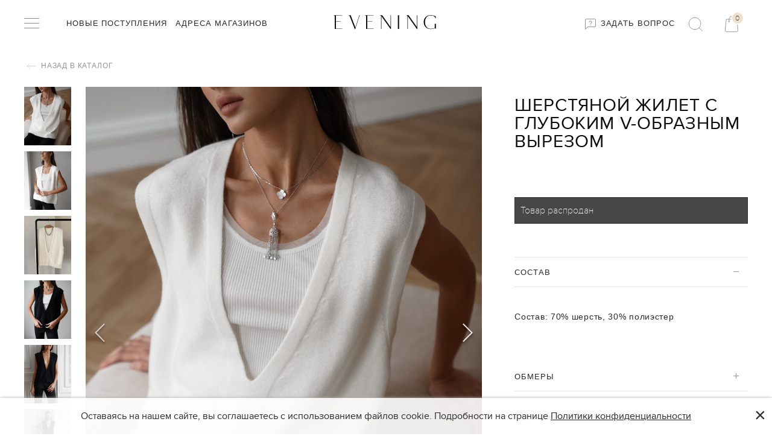

--- FILE ---
content_type: text/html; charset=utf-8
request_url: https://evening.store/product/sherstyanoy-zhilet-s-glubokim-v-obraznym-vyrezom
body_size: 17365
content:
<!DOCTYPE html>
<html>
<head><link media='print' onload='this.media="all"' rel='stylesheet' type='text/css' href='/served_assets/public/jquery.modal-0c2631717f4ce8fa97b5d04757d294c2bf695df1d558678306d782f4bf7b4773.css'><meta data-config="{&quot;product_id&quot;:265679733}" name="page-config" content="" /><meta data-config="{&quot;money_with_currency_format&quot;:{&quot;delimiter&quot;:&quot; &quot;,&quot;separator&quot;:&quot;.&quot;,&quot;format&quot;:&quot;%n\u0026nbsp;%u&quot;,&quot;unit&quot;:&quot;\u003ci class=\&quot;fa fa-rub\&quot;\u003e\u003c/i\u003e&quot;,&quot;show_price_without_cents&quot;:1},&quot;currency_code&quot;:&quot;RUR&quot;,&quot;currency_iso_code&quot;:&quot;RUB&quot;,&quot;default_currency&quot;:{&quot;title&quot;:&quot;Российский рубль&quot;,&quot;code&quot;:&quot;RUR&quot;,&quot;rate&quot;:1.0,&quot;format_string&quot;:&quot;%n\u0026nbsp;%u&quot;,&quot;unit&quot;:&quot;\u003ci class=\&quot;fa fa-rub\&quot;\u003e\u003c/i\u003e&quot;,&quot;price_separator&quot;:&quot;&quot;,&quot;is_default&quot;:true,&quot;price_delimiter&quot;:&quot;&quot;,&quot;show_price_with_delimiter&quot;:true,&quot;show_price_without_cents&quot;:true},&quot;facebook&quot;:{&quot;pixelActive&quot;:false,&quot;currency_code&quot;:&quot;RUB&quot;,&quot;use_variants&quot;:true},&quot;vk&quot;:{&quot;pixel_active&quot;:null,&quot;price_list_id&quot;:null},&quot;new_ya_metrika&quot;:true,&quot;ecommerce_data_container&quot;:&quot;dataLayer&quot;,&quot;common_js_version&quot;:&quot;v2&quot;,&quot;vue_ui_version&quot;:null,&quot;feedback_captcha_enabled&quot;:null,&quot;account_id&quot;:1026094,&quot;hide_items_out_of_stock&quot;:true,&quot;forbid_order_over_existing&quot;:true,&quot;minimum_items_price&quot;:null,&quot;enable_comparison&quot;:true,&quot;locale&quot;:&quot;ru&quot;,&quot;client_group&quot;:null,&quot;consent_to_personal_data&quot;:{&quot;active&quot;:false,&quot;obligatory&quot;:true,&quot;description&quot;:&quot;Настоящим подтверждаю, что я ознакомлен и согласен с условиями \u003ca href=&#39;/page/oferta&#39; target=&#39;blank&#39;\u003eоферты и политики конфиденциальности\u003c/a\u003e.&quot;},&quot;recaptcha_key&quot;:&quot;6LfXhUEmAAAAAOGNQm5_a2Ach-HWlFKD3Sq7vfFj&quot;,&quot;recaptcha_key_v3&quot;:&quot;6LcZi0EmAAAAAPNov8uGBKSHCvBArp9oO15qAhXa&quot;,&quot;yandex_captcha_key&quot;:&quot;ysc1_ec1ApqrRlTZTXotpTnO8PmXe2ISPHxsd9MO3y0rye822b9d2&quot;,&quot;checkout_float_order_content_block&quot;:true,&quot;available_products_characteristics_ids&quot;:null,&quot;sber_id_app_id&quot;:&quot;5b5a3c11-72e5-4871-8649-4cdbab3ba9a4&quot;,&quot;theme_generation&quot;:2,&quot;quick_checkout_captcha_enabled&quot;:true,&quot;max_order_lines_count&quot;:500,&quot;sber_bnpl_min_amount&quot;:1000,&quot;sber_bnpl_max_amount&quot;:150000,&quot;counter_settings&quot;:{&quot;data_layer_name&quot;:&quot;dataLayer&quot;,&quot;new_counters_setup&quot;:true,&quot;add_to_cart_event&quot;:true,&quot;remove_from_cart_event&quot;:true,&quot;add_to_wishlist_event&quot;:true,&quot;purchase_event&quot;:true},&quot;site_setting&quot;:{&quot;show_cart_button&quot;:true,&quot;show_service_button&quot;:false,&quot;show_marketplace_button&quot;:false,&quot;show_quick_checkout_button&quot;:true},&quot;warehouses&quot;:[],&quot;captcha_type&quot;:&quot;google&quot;,&quot;human_readable_urls&quot;:false}" name="shop-config" content="" /><meta name='js-evnvironment' content='production' /><meta name='default-locale' content='ru' /><meta name='insales-redefined-api-methods' content="[]" /><script src="/packs/js/shop_bundle-2b0004e7d539ecb78a46.js"></script><script type="text/javascript" src="https://static.insales-cdn.com/assets/common-js/common.v2.25.28.js"></script><script type="text/javascript" src="https://static.insales-cdn.com/assets/static-versioned/v3.72/static/libs/lodash/4.17.21/lodash.min.js"></script><script>dataLayer= []; dataLayer.push({
        event: 'view_item',
        ecommerce: {
          items: [{"item_id":"265679733","item_name":"Шерстяной жилет с глубоким V-образным вырезом","item_category":"Каталог/Жакеты и жилеты","price":0}]
         }
      });</script>
<!--InsalesCounter -->
<script type="text/javascript">
(function() {
  if (typeof window.__insalesCounterId !== 'undefined') {
    return;
  }

  try {
    Object.defineProperty(window, '__insalesCounterId', {
      value: 1026094,
      writable: true,
      configurable: true
    });
  } catch (e) {
    console.error('InsalesCounter: Failed to define property, using fallback:', e);
    window.__insalesCounterId = 1026094;
  }

  if (typeof window.__insalesCounterId === 'undefined') {
    console.error('InsalesCounter: Failed to set counter ID');
    return;
  }

  let script = document.createElement('script');
  script.async = true;
  script.src = '/javascripts/insales_counter.js?7';
  let firstScript = document.getElementsByTagName('script')[0];
  firstScript.parentNode.insertBefore(script, firstScript);
})();
</script>
<!-- /InsalesCounter -->
<!-- Top.Mail.Ru counter -->
<script type="text/javascript">
var _tmr = window._tmr || (window._tmr = []);
_tmr.push({id: "3467528", type: "pageView", start: (new Date()).getTime()});
(function (d, w, id) {
  if (d.getElementById(id)) return;
  var ts = d.createElement("script"); ts.type = "text/javascript"; ts.async = true; ts.id = id;
  ts.src = "https://top-fwz1.mail.ru/js/code.js";
  var f = function () {var s = d.getElementsByTagName("script")[0]; s.parentNode.insertBefore(ts, s);};
  if (w.opera == "[object Opera]") { d.addEventListener("DOMContentLoaded", f, false); } else { f(); }
})(document, window, "tmr-code");
</script>
<noscript><div><img src="https://top-fwz1.mail.ru/counter?id=3467528;js=na" style="position:absolute;left:-9999px;" alt="Top.Mail.Ru" /></div></noscript>
<!-- /Top.Mail.Ru counter -->
  
  



  <title>
    
    
        Шерстяной жилет с глубоким V-образным вырезом с доставкой без предоплаты | EVENING
    
  </title>





<!-- meta -->
<meta charset="UTF-8" />
<meta name="keywords" content='Шерстяной жилет с глубоким V-образным вырезом с доставкой без предоплаты | EVENING'/>

<meta name="description" content='Закажите Шерстяной жилет с глубоким V-образным вырезом. Доставка с примеркой без предоплаты по всей России.
Цена - 7500 р. 
Смотрите все товары EVENING в разделе «Жакеты и жилеты»
'/>

<meta name="robots" content="index,follow" />
<meta http-equiv="X-UA-Compatible" content="IE=edge,chrome=1" />
<meta name="viewport" content="width=device-width, initial-scale=1.0" />
<meta name="SKYPE_TOOLBAR" content="SKYPE_TOOLBAR_PARSER_COMPATIBLE" />

<link rel="shortcut icon" href="https://static.insales-cdn.com/assets/1/2351/1837359/1709726249/favicon.png">
<link rel="icon" type="image/png" sizes="16x16" href="https://static.insales-cdn.com/assets/1/2351/1837359/1709726249/favicon.png" />




    <meta property="og:title" content="Шерстяной жилет с глубоким V-образным вырезом" />
    <meta property="og:type" content="website" />
    <meta property="og:url" content="https://evening.store/product/sherstyanoy-zhilet-s-glubokim-v-obraznym-vyrezom" />
    
      <meta property="og:image" content="https://static.insales-cdn.com/images/products/1/809/486146857/import_files_fd_fd521588285811ec80e40015132da34d_09513b963d4e11ec80e50015132da34d.jpg" />
    
  
<link href="https://stackpath.bootstrapcdn.com/bootstrap/4.3.1/css/bootstrap.min.css" rel="stylesheet" integrity="sha384-ggOyR0iXCbMQv3Xipma34MD+dH/1fQ784/j6cY/iJTQUOhcWr7x9JvoRxT2MZw1T" crossorigin="anonymous">

<link href="//maxcdn.bootstrapcdn.com/font-awesome/4.7.0/css/font-awesome.min.css" rel="stylesheet">
<script src="https://code.jquery.com/jquery-3.2.1.js"></script>
<script src="https://stackpath.bootstrapcdn.com/bootstrap/4.3.1/js/bootstrap.min.js" integrity="sha384-JjSmVgyd0p3pXB1rRibZUAYoIIy6OrQ6VrjIEaFf/nJGzIxFDsf4x0xIM+B07jRM" crossorigin="anonymous"></script>
<!-- fixes -->
<!--[if IE]>
<script src="//html5shiv.googlecode.com/svn/trunk/html5.js"></script><![endif]-->
<!--[if lt IE 9]>
<script src="//css3-mediaqueries-js.googlecode.com/svn/trunk/css3-mediaqueries.js"></script>
<![endif]-->
  
<link href="https://fonts.googleapis.com/css?family=Lato:300,400,700" rel="stylesheet">

<link href="//code.ionicframework.com/ionicons/2.0.1/css/ionicons.min.css" crossorigin="anonymous" rel="stylesheet" />
<link href="//maxcdn.bootstrapcdn.com/font-awesome/4.6.3/css/font-awesome.min.css" rel="stylesheet" />
<link href="https://static.insales-cdn.com/assets/1/2351/1837359/1709726249/theme.css" rel="stylesheet" type="text/css" />
   <meta name="p:domain_verify" content="499023a1268532facf6ac685a9381dcd"/>
<meta name='product-id' content='265679733' />
</head>
<body class="adaptive template-product">
  <div class="page-wrapper">
    <div class="page-inner">
      <header class="main-header"> 
    <div class="main-header_wrapper">
      <div class="container">
          <div class="row middle-xl">

             <div class="cell-xl-5 cell-xs-4">
               <div class="main-header_wrapper__item">
                 
                    
                    <input type="checkbox" id="checkbox3" class="left-toolbar-trigger checkbox3 visuallyHidden">
                        <label id="checkbox3_1" for="checkbox3">
                            <div class="hamburger hamburger3">
                                <span class="bar bar1"></span>
                                <span class="bar bar2"></span>                                
                                <span class="bar bar4"></span>
                            </div>
                        </label>  
               

                   <ul class="main-header_wrapper__item-list">   
                     
                     
                        <li class="list-item menu-item"><a href="/collection/novye-postupleniya">Новые поступления</a></li>
                      
                        <li class="list-item menu-item"><a href="/page/adresa-magazinov">Адреса магазинов</a></li>
                      
                     
                  </ul>
                </div>
             </div>
            
             <div class="cell-xl-2 cell-xs-4">
               <div class="main-header_wrapper__item-logo">
                 <a title="EVENING" href="/" class="logotype-link">
                  <img src="https://static.insales-cdn.com/assets/1/2351/1837359/1709726249/MainLogo.svg" alt="EVENING" title="EVENING" />
                 </a>
               </div>
             </div>

             <div class="cell-xl-5 cell-xs-4 contacts">
               <div class="main-header_wrapper__item__right">
                 <a href="https://wa.me/79219500407" class="ask-question" target="_blank"> <img src="https://static.insales-cdn.com/assets/1/2351/1837359/1709726249/message-square.png" /> Задать вопрос</a>

                  <div class="search-widget dropdown">
                      <button class="search-trigger button dropdown-toggle js-toggle" data-target="parent">
                        <img src="https://static.insales-cdn.com/assets/1/2351/1837359/1709726249/MainSearch.svg" alt="main-search"/>
                      </button>
                      <form action="/search" method="get" class="search-widget-form dropdown-block">
                        <input type="hidden" name="lang" value="ru">
                        <input id="search-widget-input" class="input-field search-input" type="text" placeholder="Найти" name="q" value=""/>
                        <button class="button is-primary search-button" type="submit"><img src="https://static.insales-cdn.com/assets/1/2351/1837359/1709726249/MainSearch.svg" alt="main-search"/></button>
                        
                        <i class="fa fa-times close-toggle" aria-hidden="true"></i>
                      </form>
                  </div>

                  <div class="shopcart-widget">
                      <a title="Корзина" href="/cart_items" class="shopcart-link is-primary">
                        <img src="https://static.insales-cdn.com/assets/1/2351/1837359/1709726249/MainCart.svg" alt="main-search"/>
                        <div class="shopcart-counter_wrap">
                          <span class="shopcart-counter " data-items-count>0</span>
                        </div>
                      </a>
                 </div>
              </div>
           </div>
        </div>
      </div>
    </div>
  
  
</header>
      <div class="container">
        <div class="row">
          <div id="content" class="content cell-lg-12 cell-md-12">
            <div data-recently-view="265679733" class="product">
  <div class="product_wrap__return">
    <a href="#0" onclick="window.history.back();return false;" class="product_wrap__return-btn"><img src="https://static.insales-cdn.com/assets/1/2351/1837359/1709726249/back-to-catalog.svg" /> Назад в каталог </a>
  </div>
    
  <div class="row">
    <div class="product-gallery-thmbs cell-xl-1 cell-sm-12">
      



<div class="gallery-wrapper" id="gallery-wrapper">


<div class="gallery-thumbs-wrap">
  <div class="swiper-container gallery-thumbs js-gallery-thumbs">
      <div class="swiper-wrapper">
        
          <div data-image-title="молочный" data-smallnum="0" class="swiper-slide js-gallery-trigger ">
            <div class="gallery-thumb image-container is-cover ">
              <img src="https://static.insales-cdn.com/images/products/1/809/486146857/compact_import_files_fd_fd521588285811ec80e40015132da34d_09513b963d4e11ec80e50015132da34d.jpg" alt="молочный" title="молочный" >
            </div>
          </div>
        
          <div data-image-title="молочный" data-smallnum="1" class="swiper-slide js-gallery-trigger ">
            <div class="gallery-thumb image-container is-cover ">
              <img src="https://static.insales-cdn.com/images/products/1/799/486146847/compact_import_files_fd_fd521588285811ec80e40015132da34d_023d40a73d4e11ec80e50015132da34d.jpg" alt="молочный" title="молочный" >
            </div>
          </div>
        
          <div data-image-title="молочный" data-smallnum="2" class="swiper-slide js-gallery-trigger ">
            <div class="gallery-thumb image-container is-cover ">
              <img src="https://static.insales-cdn.com/images/products/1/2012/478750684/compact_import_files_fd_fd521588285811ec80e40015132da34d_e3cb9c0629e411ec80e40015132da34d.jpg" alt="молочный" title="молочный" >
            </div>
          </div>
        
          <div data-image-title="черный" data-smallnum="3" class="swiper-slide js-gallery-trigger ">
            <div class="gallery-thumb image-container is-cover ">
              <img src="https://static.insales-cdn.com/images/products/1/816/486146864/compact_import_files_fd_fd521588285811ec80e40015132da34d_16ed45823d4e11ec80e50015132da34d.jpg" alt="черный" title="черный" >
            </div>
          </div>
        
          <div data-image-title="черный" data-smallnum="4" class="swiper-slide js-gallery-trigger ">
            <div class="gallery-thumb image-container is-cover ">
              <img src="https://static.insales-cdn.com/images/products/1/821/486146869/compact_import_files_fd_fd521588285811ec80e40015132da34d_16ed45863d4e11ec80e50015132da34d.jpg" alt="черный" title="черный" >
            </div>
          </div>
        
          <div data-image-title="черный" data-smallnum="5" class="swiper-slide js-gallery-trigger ">
            <div class="gallery-thumb image-container is-cover ">
              <img src="https://static.insales-cdn.com/images/products/1/833/486146881/compact_import_files_fd_fd521588285811ec80e40015132da34d_1eb387fa3d4e11ec80e50015132da34d.jpg" alt="черный" title="черный" >
            </div>
          </div>
        
          <div data-image-title="черный" data-smallnum="6" class="swiper-slide js-gallery-trigger ">
            <div class="gallery-thumb image-container is-cover ">
              <img src="https://static.insales-cdn.com/images/products/1/837/486146885/compact_import_files_fd_fd521588285811ec80e40015132da34d_1eb387fb3d4e11ec80e50015132da34d.jpg" alt="черный" title="черный" >
            </div>
          </div>
        
          <div data-image-title="черный" data-smallnum="7" class="swiper-slide js-gallery-trigger ">
            <div class="gallery-thumb image-container is-cover ">
              <img src="https://static.insales-cdn.com/images/products/1/842/486146890/compact_import_files_fd_fd521588285811ec80e40015132da34d_28525e073d4e11ec80e50015132da34d.jpg" alt="черный" title="черный" >
            </div>
          </div>
        
      </div>
  </div>
</div>

</div>

    </div>
    <div class="product-gallery cell-xl-7 cell-sm-12">
      


<div class="gallery-wrapper" id="gallery-wrapper">

  
  

<div class="gallery-top">
  <div class="swiper-container js-product-gallery-main">
    <div class="swiper-wrapper">
        
        
        
          <div href="https://static.insales-cdn.com/images/products/1/809/486146857/import_files_fd_fd521588285811ec80e40015132da34d_09513b963d4e11ec80e50015132da34d.jpg" data-color-big-title="молочный" data-num="0" class="swiper-slide gallery-slide open-modal swiper-no-swiping" title="молочный" data-gallery="gallery" data-mobile-options="zoomMode: off">
            
            <div class="image-cont"><div class="image-holder"><img itemprop="image" src="https://static.insales-cdn.com/images/products/1/809/486146857/import_files_fd_fd521588285811ec80e40015132da34d_09513b963d4e11ec80e50015132da34d.jpg" data-zoom="https://static.insales-cdn.com/images/products/1/809/486146857/import_files_fd_fd521588285811ec80e40015132da34d_09513b963d4e11ec80e50015132da34d.jpg" alt="Шерстяной жилет с глубоким V-образным вырезом"></div></div>
          </div>
        
        
        
          <div href="https://static.insales-cdn.com/images/products/1/799/486146847/import_files_fd_fd521588285811ec80e40015132da34d_023d40a73d4e11ec80e50015132da34d.jpg" data-color-big-title="молочный" data-num="1" class="swiper-slide gallery-slide open-modal swiper-no-swiping" title="молочный" data-gallery="gallery" data-mobile-options="zoomMode: off">
            
            <div class="image-cont"><div class="image-holder"><img  src="https://static.insales-cdn.com/images/products/1/799/486146847/import_files_fd_fd521588285811ec80e40015132da34d_023d40a73d4e11ec80e50015132da34d.jpg" data-zoom="https://static.insales-cdn.com/images/products/1/799/486146847/import_files_fd_fd521588285811ec80e40015132da34d_023d40a73d4e11ec80e50015132da34d.jpg" alt="Шерстяной жилет с глубоким V-образным вырезом"></div></div>
          </div>
        
        
        
          <div href="https://static.insales-cdn.com/images/products/1/2012/478750684/import_files_fd_fd521588285811ec80e40015132da34d_e3cb9c0629e411ec80e40015132da34d.jpg" data-color-big-title="молочный" data-num="2" class="swiper-slide gallery-slide open-modal swiper-no-swiping" title="молочный" data-gallery="gallery" data-mobile-options="zoomMode: off">
            
            <div class="image-cont"><div class="image-holder"><img  src="https://static.insales-cdn.com/images/products/1/2012/478750684/import_files_fd_fd521588285811ec80e40015132da34d_e3cb9c0629e411ec80e40015132da34d.jpg" data-zoom="https://static.insales-cdn.com/images/products/1/2012/478750684/import_files_fd_fd521588285811ec80e40015132da34d_e3cb9c0629e411ec80e40015132da34d.jpg" alt="Шерстяной жилет с глубоким V-образным вырезом"></div></div>
          </div>
        
        
        
          <div href="https://static.insales-cdn.com/images/products/1/816/486146864/import_files_fd_fd521588285811ec80e40015132da34d_16ed45823d4e11ec80e50015132da34d.jpg" data-color-big-title="черный" data-num="3" class="swiper-slide gallery-slide open-modal swiper-no-swiping" title="черный" data-gallery="gallery" data-mobile-options="zoomMode: off">
            
            <div class="image-cont"><div class="image-holder"><img  src="https://static.insales-cdn.com/images/products/1/816/486146864/import_files_fd_fd521588285811ec80e40015132da34d_16ed45823d4e11ec80e50015132da34d.jpg" data-zoom="https://static.insales-cdn.com/images/products/1/816/486146864/import_files_fd_fd521588285811ec80e40015132da34d_16ed45823d4e11ec80e50015132da34d.jpg" alt="Шерстяной жилет с глубоким V-образным вырезом"></div></div>
          </div>
        
        
        
          <div href="https://static.insales-cdn.com/images/products/1/821/486146869/import_files_fd_fd521588285811ec80e40015132da34d_16ed45863d4e11ec80e50015132da34d.jpg" data-color-big-title="черный" data-num="4" class="swiper-slide gallery-slide open-modal swiper-no-swiping" title="черный" data-gallery="gallery" data-mobile-options="zoomMode: off">
            
            <div class="image-cont"><div class="image-holder"><img  src="https://static.insales-cdn.com/images/products/1/821/486146869/import_files_fd_fd521588285811ec80e40015132da34d_16ed45863d4e11ec80e50015132da34d.jpg" data-zoom="https://static.insales-cdn.com/images/products/1/821/486146869/import_files_fd_fd521588285811ec80e40015132da34d_16ed45863d4e11ec80e50015132da34d.jpg" alt="Шерстяной жилет с глубоким V-образным вырезом"></div></div>
          </div>
        
        
        
          <div href="https://static.insales-cdn.com/images/products/1/833/486146881/import_files_fd_fd521588285811ec80e40015132da34d_1eb387fa3d4e11ec80e50015132da34d.jpg" data-color-big-title="черный" data-num="5" class="swiper-slide gallery-slide open-modal swiper-no-swiping" title="черный" data-gallery="gallery" data-mobile-options="zoomMode: off">
            
            <div class="image-cont"><div class="image-holder"><img  src="https://static.insales-cdn.com/images/products/1/833/486146881/import_files_fd_fd521588285811ec80e40015132da34d_1eb387fa3d4e11ec80e50015132da34d.jpg" data-zoom="https://static.insales-cdn.com/images/products/1/833/486146881/import_files_fd_fd521588285811ec80e40015132da34d_1eb387fa3d4e11ec80e50015132da34d.jpg" alt="Шерстяной жилет с глубоким V-образным вырезом"></div></div>
          </div>
        
        
        
          <div href="https://static.insales-cdn.com/images/products/1/837/486146885/import_files_fd_fd521588285811ec80e40015132da34d_1eb387fb3d4e11ec80e50015132da34d.jpg" data-color-big-title="черный" data-num="6" class="swiper-slide gallery-slide open-modal swiper-no-swiping" title="черный" data-gallery="gallery" data-mobile-options="zoomMode: off">
            
            <div class="image-cont"><div class="image-holder"><img  src="https://static.insales-cdn.com/images/products/1/837/486146885/import_files_fd_fd521588285811ec80e40015132da34d_1eb387fb3d4e11ec80e50015132da34d.jpg" data-zoom="https://static.insales-cdn.com/images/products/1/837/486146885/import_files_fd_fd521588285811ec80e40015132da34d_1eb387fb3d4e11ec80e50015132da34d.jpg" alt="Шерстяной жилет с глубоким V-образным вырезом"></div></div>
          </div>
        
        
        
          <div href="https://static.insales-cdn.com/images/products/1/842/486146890/import_files_fd_fd521588285811ec80e40015132da34d_28525e073d4e11ec80e50015132da34d.jpg" data-color-big-title="черный" data-num="7" class="swiper-slide gallery-slide open-modal swiper-no-swiping" title="черный" data-gallery="gallery" data-mobile-options="zoomMode: off">
            
            <div class="image-cont"><div class="image-holder"><img  src="https://static.insales-cdn.com/images/products/1/842/486146890/import_files_fd_fd521588285811ec80e40015132da34d_28525e073d4e11ec80e50015132da34d.jpg" data-zoom="https://static.insales-cdn.com/images/products/1/842/486146890/import_files_fd_fd521588285811ec80e40015132da34d_28525e073d4e11ec80e50015132da34d.jpg" alt="Шерстяной жилет с глубоким V-образным вырезом"></div></div>
          </div>
        
    </div>
    
      <div class="swiper-button-next is-gallery"></div>
      <div class="swiper-button-fake-next is-gallery"></div>
      <div class="swiper-button-prev is-gallery"></div>
      <div class="swiper-button-fake-prev is-gallery"></div>
    
  </div>
</div>

</div>

    </div>

    <div class="product-content cell-xl-4 cell-sm-12">
      <div class="js-scroll-prodcont">
          <form class="product-caption js-product-wrapper not-available" action="/cart_items" data-product-id="265679733">
            

  

  <div class="product_marker__caption">    
   
    
   
 </div>

 <div class="product-title on-page">
  <h1 class="js-product-title">Шерстяной жилет с глубоким V-образным вырезом</h1>
</div><!-- /.product-title -->






<div class="product-labels labels-list hide-xl show-sm">
  
</div><!-- /.product-labels -->


<div class="product-prices on-page">      
 
  <div class="product-prices-old old-price" data-product-old-price></div> 
  
  <div class="product-prices-new  " data-product-price>7 500&nbsp;<i class="fa fa-rub"></i></div>
  
  

</div>  <!-- /.product-prices -->

<div class="product-deliver"> срок Доставки: от 1 дня </div>

<div class="option-selectors">
 
  
  
  
  <input type="hidden" name="variant_id" value="">
  
  
</div><!-- /.option-selectors -->


<div class="counter" data-quantity>
  <input type="hidden" value="1" name="quantity">
</div>

<p class="notice notice-info js-soldout" style="display: none;">Товар распродан</p>

<div class="product-control on-page"> 
  <div class="buy">
    <div class="product-order-variant js-variant-available">
      <button class="button button-buy" type="submit" data-item-add>
        <img src="https://static.insales-cdn.com/assets/1/2351/1837359/1709726249/cart-icon.svg" />
        <span class="button-text">Добавить в корзину</span>
      </button>
    </div>

    <div class="product-order-variant js-variant-not-available hide-xl">
      <p class="notice notice-info">Товар отсутствует</p>
    </div>
  </div>

   <!--       
          
        <div class="product-introtext on-page">
          
          
            
          
            <div class="editor with-styled-table">
              <table class="table properties-table table-bordered table-striped table-hover">
                
                
                  <tr>
                    <td>Состав</td>
                    <td>
                      
                        <span class="property-value">70% шерсть, 30% полиэстер</span>
                      
                    </td>
                  </tr>
                
                
                  <tr>
                    <td>Страна</td>
                    <td>
                      
                        <span class="property-value">P.R.C.</span>
                      
                    </td>
                  </tr>
                
                
                  <tr>
                    <td>Модель</td>
                    <td>
                      
                        <span class="property-value">82314(4), 69538(14-18)</span>
                      
                    </td>
                  </tr>
                
              </table>
            </div>
          </div>-->

        </div><!-- /.product-control -->
          </form>

          <div id="accordion">
 
  

  <div class="product-card">
  	<div class="product-card-header" data-toggle="collapse" href="#collapseOne">
        <a class="product-card-btn">
            Cостав
        </a>
    </div>
    <div id="collapseOne" class="card-body collapse show" data-parent="#accordion" style="padding: 0;">
       <div class="product-card-body">
          <div class="characteristic_1">
            
                       
            
              
            <div class="">          
              <span>Состав: </span><span class="characteristic_1-70-sherst-30-poliester">70% шерсть, 30% полиэстер</span>
            </div> 
            
            
             
           
          </div>
      </div>
    </div>
    
     
  
    
   
  
 
    
    
     <div class="product-card-header collapsed" data-toggle="collapse" href="#collapseFour">
       
          <a class="product-card-btn">
               Обмеры
          </a>
        
      </div>
      <div id="collapseFour" class="card-body collapse" data-parent="#accordion" style="padding: 0;">
         <div class="product-card-body sizetable-description">       
      <table><tr><th>Размер</th><th>Обхват груди</th><th>Обхват талии</th><th>Обхват бёдер</th><th>Длина рукава</th><th>Длина</th></tr><tr><td>40-50</td><td>100 см</td><td>100 см</td><td></td><td></td><td>59 см</td></tr></table>
         </div>
    </div>  
    
    
    
</div>
  
  <!--

    <div class="product-card">
      <div class="product-card-header" id="headingThree">
        <h5 class="mb-0">
        
          <button class="product-card-btn collapsed" data-toggle="collapse" data-target="#collapseThree" aria-expanded="false" aria-controls="collapseThree">
            Доставка и оплата
          </button>
          
          <img src="https://static.insales-cdn.com/assets/1/2351/1837359/1709726249/product-tabs-plus.svg" />
        </h5>
      </div>
      <div id="collapseThree" class="collapse" aria-labelledby="headingThree" data-parent="#accordion">
        <div class="product-card-body">
        
            
        
        </div>
      </div>
    </div>
  
-->

  
 <div class="wa-button-block">      
      <a href="https://wa.me/+79219500407?text=У%20меня%20вопрос%20по%20товару%20https://evening.store/product/sherstyanoy-zhilet-s-glubokim-v-obraznym-vyrezom" class="wa-button" target="_blank"> <img src="https://static.insales-cdn.com/assets/1/2351/1837359/1709726249/message-square.png"> Задать вопрос о товаре</a>
    </div>
    
  
  </div>

  



        
        
          
        	<div class="text-center-sm">
              <a href="">
                  <img src="" alt="">
              </a>
        	</div>
      </div>
    </div>

  </div>
 
 
  
</div>








<div class="js-recently_view"></div>

<script type="text/template" data-template-id="recently_view">

    <div class="related-products  products products-recently">

      <div class="container">

       <div class="related-products-title">
      		<h2>РАНЕЕ ПРОСМОТРЕННЫЕ ТОВАРЫ</h2>
   	   </div>
        <div class="products-slider-wrapper js-recently-slider">
          <div class="products-slider swiper-container is-recently" data-slider-mod=".swiper-container.is-recently">
            <div class="products-list swiper-wrapper">
              <% _.forEach(products, function (product){  %>
              <div class="swiper-slide slide-is-recently product-card">
               <div class="card-inner">
                  <div class="product-photo">
                      <a href="<%= product.url %>" title='<%= product.title %>' class="product-link">
 						<img src="<%= product.first_image.original_url %>">
                      </a>
                    </div>
                  </div><!-- /.product-photo -->
                <div class="product-prices">
                  <div class="price">   
                      <% if(product.variants[0].old_price && product.variants[0].old_price > product.variants[0].price) { %>
                        <div class="old-price">
                          <span><%= Shop.money.format(product.variants[0].old_price) %></span>
                        </div>
                       <div class="new-price">
                        <span> <%= Shop.money.format(product.variants[0].price) %></span>
                      </div>
                     <% }else{ %>
                      <div class="price-current">
                        <span> <%= Shop.money.format(product.variants[0].price) %></span>
                      </div>
                    <% } %>
                  </div>
                </div><!-- /.product-prices -->
                <div class="product-title">
                  <a href="<%= product.url %>" class="product-link">
                    <%= product.title %>
                  </a>
                </div>

              <!-- /.card-inner -->

              </div>
              <% }) %>

            </div>
          </div>
          	<div class="swiper-button-prev swiper-button-prev-recent"></div>
       		<div class="swiper-button-next swiper-button-next-recent"></div>
            
      
         
        </div>
      </div>
      
    </div>

</script>




<script>
  if (!fileUrl) {
   var fileUrl = {}
  }fileUrl['графитовый'] = '#474a50';
    fileUrl['нежно-розовый'] = '#fadadd';
    fileUrl['серо-голубой'] = '#8fa1b5';
    fileUrl['оливковый'] = '#78866b';
    fileUrl['черный'] = '#000000';
    fileUrl['молочный'] = '#fffcf5';
    fileUrl['голубой'] = '#cce5fc';
    fileUrl['тиффани'] = '#96ede6';
    fileUrl['нежно-голубой'] = '#87cefa';
    fileUrl['белый'] = '#ffffff';
    fileUrl['бежевый'] = '#f2ebcf';
    fileUrl['слоновая кость'] = '#fffff0';
    fileUrl['серый'] = '#bbbdc0';
    fileUrl['песочный'] = '#f5e7d1';
    fileUrl['горчичный'] = '#ceb301';
    fileUrl['зеленый'] = '#008000';
    fileUrl['хаки'] = '#728639';
    fileUrl['лимонный'] = '#fffab3';
    fileUrl['серо-бежевый'] = '#c4bbb5';
    fileUrl['овсяный'] = '#ebe9e9';
    fileUrl['хвойный'] = '#0aba9b';
    fileUrl['коричневый'] = '#925a2b';
    fileUrl['светло-серый'] = '#c5c5c5';
    fileUrl['пыльно-розовый'] = '#f0d6d9';
    fileUrl['фисташковый'] = '#93c572';
    fileUrl['изумрудный'] = '#287233';
    fileUrl['серебристый'] = '#c0c0c0';
    fileUrl['синий'] = '#1560bd';
    fileUrl['розовый'] = '#fadadd';
    fileUrl['мятный'] = '#9bddc5';
    fileUrl['золотой'] = '#ffe474';
    fileUrl['темно-серый'] = '#424242';
    fileUrl['айвори'] = '#fffff0';
    fileUrl['экрю'] = '#eeceac';
    fileUrl['серебряный'] = '#c0c0c0';
    fileUrl['бирюзовый'] = '#30D5C8';
    fileUrl['кэмел'] = '#c19a6b';
    fileUrl['голубой меланж'] = '#90e3ff';
    fileUrl['баклажановый'] = '#6e0c4e';
    fileUrl['бутылочный'] = '#B3E0B3';
    fileUrl['джинсовый'] = '#05056b';
    fileUrl['серо-коричневый'] = '#8c8282';
    fileUrl['малиновый'] = '#dc143c';
    fileUrl['серый меланж'] = '#808080';
    fileUrl['капучино'] = '#d0aa9b';
    fileUrl['рыжий'] = '#9f5014';
    fileUrl['сиреневый'] = '#eadbea';
    fileUrl['коралловый'] = '#ee8761';
    fileUrl['темно-коричневый'] = '#654321';
    fileUrl['болотный'] = '#695c39';
    fileUrl['серо-черный'] = '#666666';
    fileUrl['фиолетовый'] = '#8919e6';
    fileUrl['салатовый'] = '#73e68a';
    fileUrl['лавандовый'] = '#e6e6fa';
    fileUrl['темно-бежевый'] = '#ac9386';
    fileUrl['лиловый'] = '#9d7bc4';
    fileUrl['темно-синий'] = '#002242';
    fileUrl['красно-коричневый'] = '#722321';
    fileUrl['серо-зеленый'] = '#788e73';
    fileUrl['серебристо-золотой'] = '#f5deb3';
    fileUrl['кофейный'] = '#966f5d';
    fileUrl['бордовый'] = '#960000';
    fileUrl['шоколадный'] = '#864313';
    fileUrl['сливочный'] = '#f0ece1';
    fileUrl['медный'] = '#b87333';
    fileUrl['фуксия'] = '#ff00ff';
    fileUrl['светло-коричневый'] = '#a87559';
    fileUrl['пудровый'] = '#fadadd';
    fileUrl['красный'] = '#cc0000';
    fileUrl['кирпичный'] = '#b22222';
    fileUrl['разноцветный'] = '#d3d3d3';
    fileUrl['жемчужный'] = '#eae0ee';
    fileUrl['абрикосовый'] = '#FBCEB1';
    fileUrl['грушевый'] = '#d1e231';
    fileUrl['коричневый-молочный'] = '#f2f3f4';
    fileUrl['желтый'] = '#ffff7a';
    fileUrl['карамельный'] = '#af6f09';
    fileUrl['золотистый'] = '#fff8dd';
    fileUrl['темно-зеленый'] = '#013220';
    fileUrl['ванильный'] = '#f5eece';
    fileUrl['травяной'] = '#2dba57';
    fileUrl['льняной'] = '#faf0e6 ';
    fileUrl['аквамарин'] = '#2d7276';
    fileUrl['стальной'] = '#E2D7D4';
    fileUrl['светло-бежевый'] = '#ffefc4';
    fileUrl['персиковый'] = '#fac5aa';
    fileUrl['кремовый'] = '#ffefd5';
    
    fileUrl['черно-белый'] = 'url(https://static.insales-cdn.com/files/1/2894/26463054/original/i_1f2f1105f10548386e9638cacb6814ac.jpeg)';fileUrl['каштановый'] = '#654321';
    
    fileUrl['рыжий-черный'] = 'url(https://static.insales-cdn.com/files/1/2127/30328911/original/photo_2023-07-13_17-26-03.jpg)';fileUrl['светло-зеленый'] = '#89AC76';
    
    fileUrl['бежевый-голубой'] = 'url(https://static.insales-cdn.com/files/1/2794/31427306/original/tg_image_3465849687.jpeg)';
    fileUrl['молочный-бежевый'] = 'url(https://static.insales-cdn.com/files/1/711/31695559/original/tg_image_2870304977.jpeg)';fileUrl['серебристо-глянцевый'] = '#c0c0c0';
    fileUrl['серебристо-матовый'] = '#c0c0c0';
    fileUrl['терракотовый'] = '#c45824';
    fileUrl['леопардовый'] = '#a37319';
    fileUrl['светло-голубой'] = '#b5e8e8';
    fileUrl['бежево-черный'] = '#474a50';
    
    fileUrl['синий-белый'] = 'url(https://static.insales-cdn.com/files/1/2575/39479823/original/D9EBE24E-E3A7-48C7-8D88-0AD4877972E4.png)';
    fileUrl['коричневый-рыжий'] = 'url(https://static.insales-cdn.com/files/1/2582/39479830/original/4354AC6A-EDC0-47D8-AF3E-3FE954657687.png)';
</script>

            
         </div>
       </div>
     </div>      
   </div>
   
   
  
  
   <!-- <div class="wrap-shares">
      <div class="wrap-shares-description cell-12-md">
        <div class="seotext">
            <h1></h1>
            <div class="text"></div>
            <div class="link"><a class="js-readtext" href="#">Читать полностью</a></div>
        </div>

    </div>
       <div class="wrap-shares-info cell-12-md">
          <div class="container">
            <div class="gift_skidka center-xl cell-xl-12">
    Расскажи друзьям про EVE ROOM и получи скидку 5%
    <div class="gift_shares">
        <a href="http://vk.com/"><i class="fa fa-vk"></i></a>
        <a href="https://facebook.com/"><i class="fa fa-facebook"></i></a>
        <a href="od.ru"><i class="fa fa-odnoklassniki"></i></a>
    </div>
</div>

          </div>
       </div>
     </div> -->

     
     <div class="footer">
   
  
    <div class="container">
        <div class="row">
          
          <div class="cell-xl-12">
          	<div class="footer-newsletter">
            	<p>УЗНАЙТЕ ПЕРВЫМИ О НОВИНКАХ И СКИДКАХ</p>
              
            	<form action="/">
              		<input type="text" placeholder="Введите вашу электронную почту">
                    <button type="submit"><img src="https://static.insales-cdn.com/assets/1/2351/1837359/1709726249/newsletter-icon.png"/ alt="newsletter-icon"></button>
                </form>
            </div>  
          </div>
            <div class="cell-xl-3 col-sdx-12">
                <div class="footer_item">
                   <div class="footer_item__link">
                      <h3 class="spoiler_links">О компании</h3>
                      <div class="footer_item__link-plus"> </div>
				   </div>
                    <ul class="footer_item__list">

                      

                    </ul>
                </div>
            </div>
            <div class="cell-xl-3 col-sdx-12">
              <div class="footer_item">
                <div class="footer_item__link">
                    <h3 class="spoiler_links">Покупателям</h3>
                    <div class="footer_item__link-plus"> </div>
                </div>
                <ul class="footer_item__list">
                  
                      <li class="" ><a href="/page/oferta">Публичная оферта</a></li>
                    
                      <li class="" ><a href="/page/politika-obrabotki-personalnyh-dannyh">Политика обработки персональных данных</a></li>
                    
                      <li class="" ><a href="/page/soglasie-na-obrabotku-personalnyh-dannyh">Согласие на обработку персональных данных</a></li>
                    
                      <li class="" ><a href="/page/oformlenie-zakaza-i-oplata">Оформление заказа и оплата</a></li>
                    
                      <li class="" ><a href="/page/dostavka-i-vozvrat">Доставка и возврат</a></li>
                    
                </ul>
              </div>
            </div>
            <div class="cell-xl-3 col-sdx-12 ">
              <div class="footer_item">
                <div class="footer_item__link">
                  <h3 class="spoiler_links">Каталог</h3>
                  <div class="footer_item__link-plus"> </div>
                </div>
                <ul class="footer_item__list">
                  
                      <li class="" ><a href="/collection/novye-postupleniya">Новые поступления</a></li>


                    
                      <li class="" ><a href="/collection/platya-i-yubki">Платья и юбки</a></li>


                    
                </ul>
              </div>
            </div>
          
          <div class="cell-xl-3 col-sdx-12">
          <div class="footer_item item-social">
          	<h3 class="spoiler_links">Мы в соц. сетях</h3>
            
            <ul class="footer_item__list list-social">
              
              <li>
                <a href="https://vk.com/evening.store" target="_blank"> 
                  <img src="https://static.insales-cdn.com/assets/1/2351/1837359/1709726249/foot-vk.svg" alt="vk-icon" />
                  <span>ВКонтакте</span>
                </a>
              </li>
              <li class="tg-link">
                  <a href="https://t.me/eveningstore" target="_blank"> 
                    <i class="fa fa-paper-plane"></i>
                    <span>Telegram</span>
                  </a>
                </li>
                 
            </ul>
          </div>
      	</div>
        </div>
      </div>

  
      <div class="container">
          <div class="created-by row">
            <div class="cell-xl-6 col-sdx-12">
                <p>EVENING ® Все права защищены.</p>
                <p>EVENING FASHION TRADING L.L.C Tel.: +971528658020</p>
            </div>
            <div class="cell-xl-6 col-sdx-12">
                <div class="footer-payment">
                    <img src="https://static.insales-cdn.com/assets/1/2351/1837359/1709726249/footer-visa.svg" alt="footer-visa" />
                    <img src="https://static.insales-cdn.com/assets/1/2351/1837359/1709726249/footer-mastercard.svg" alt="footer-mastercard" />
                    <img src="https://static.insales-cdn.com/assets/1/2351/1837359/1709726249/footer-mir.svg" alt="footer-mir" />
                </div>

            </div>
          </div>
      </div>

</div>

   </div>
   <div class="left-toolbar">
  <div class="container">
    <div class="row">
      <div class="cell-xl-3 col-sdx-12 hide-sm">
        
              
              
              
              <div class="left-toolbar_item">
               <div class="left-toolbar_item__link in">                     
                <h3 class="spoiler_links">Каталог</h3>
                <div class="left-toolbar_item__link-plus"> </div>
              </div>
              <ul class="left-toolbar_item__list" style="display: block">
                
                
                <li class=""><a href="/collection/novye-postupleniya">Новинки</a></li>
                
                <li class=""><a href="/collection/bestsellery">Бестселлеры</a></li>
                
                <li class=""><a href="/collection/sale">SALE</a></li>
                
                <li class=""><a href="/collection/kurtki-i-palto">Верхняя одежда</a></li>
                
                <li class=""><a href="/collection/obuv">Обувь</a></li>
                
                <li class=""><a href="/collection/svitery-i-kardigany">Свитеры и кардиганы</a></li>
                
                <li class=""><a href="/collection/kostyumy">Костюмы и комбинезоны</a></li>
                
                <li class=""><a href="/collection/pidzhaki-i-zhilety">Жакеты и жилеты</a></li>
                
                <li class=""><a href="/collection/bryuki-i-denim">Брюки и шорты</a></li>
                
                <li class=""><a href="/collection/rubashki-i-bluzki">Блузы и рубашки</a></li>
                
                <li class=""><a href="/collection/futbolki-i-topy">Топы и лонгсливы</a></li>
                
                <li class=""><a href="/collection/platya-i-yubki">Платья</a></li>
                
                <li class=""><a href="/collection/yubki">Юбки</a></li>
                
                <li class=""><a href="/collection/denim">Деним</a></li>
                
                <li class=""><a href="/collection/aksessuary">Аксессуары</a></li>
                
                <li class=""><a href="/collection/ukrasheniya">Украшения</a></li>
                
                
                

              </ul>
            </div>
          </div>
       <div class="cell-xl-3 col-sdx-12 hide show-sm text-center">
      

  <div class="collection-menu-wrapper" id="collection-menu-wrapper">
        
    <ul class="collection-menu">

      

        
        

        
        

        <li class="menu-item  ">

          <a title="Новинки" href="/collection/novye-postupleniya" class="menu-link">
            <span class="link-text">Новинки</span>
          </a>
          

          

        </li>

      

        
        

        
        

        <li class="menu-item  ">

          <a title="Бестселлеры" href="/collection/bestsellery" class="menu-link">
            <span class="link-text">Бестселлеры</span>
          </a>
          

          

        </li>

      

        
        

        
        

        <li class="menu-item   dropdown ">

          <a title="SALE" href="/collection/sale" class="menu-link">
            <span class="link-text">SALE</span>
          </a>
           <i data-target="parent" class="dropdown-toggle js-toggle fa fa-angle-down"></i> 

          

            <ul class="submenu list-vertical dropdown-block level-2">

              

                
                

                
                

                <li class="list-item menu-item  ">

                  <a title="Верхняя одежда" href="/collection/verhnyaya-odezhda" class="menu-link">
                    
                    <span class="link-text">Верхняя одежда</span>
                  </a>

                  

                </li>

              

                
                

                
                

                <li class="list-item menu-item  ">

                  <a title="Свитеры и кардиганы" href="/collection/svitery-i-kardigany-sale" class="menu-link">
                    
                    <span class="link-text">Свитеры и кардиганы</span>
                  </a>

                  

                </li>

              

                
                

                
                

                <li class="list-item menu-item  ">

                  <a title="Костюмы и комбинезоны" href="/collection/kostyumy-i-komplekty" class="menu-link">
                    
                    <span class="link-text">Костюмы и комбинезоны</span>
                  </a>

                  

                </li>

              

                
                

                
                

                <li class="list-item menu-item  ">

                  <a title="Жакеты и жилеты" href="/collection/zhakety-i-zhilety" class="menu-link">
                    
                    <span class="link-text">Жакеты и жилеты</span>
                  </a>

                  

                </li>

              

                
                

                
                

                <li class="list-item menu-item  ">

                  <a title="Брюки и шорты" href="/collection/bryuki-i-legginsy" class="menu-link">
                    
                    <span class="link-text">Брюки и шорты</span>
                  </a>

                  

                </li>

              

                
                

                
                

                <li class="list-item menu-item  ">

                  <a title="Блузы и рубашки" href="/collection/bluzy-i-rubashki" class="menu-link">
                    
                    <span class="link-text">Блузы и рубашки</span>
                  </a>

                  

                </li>

              

                
                

                
                

                <li class="list-item menu-item  ">

                  <a title="Футболки и топы" href="/collection/futbolki-i-topy-2" class="menu-link">
                    
                    <span class="link-text">Футболки и топы</span>
                  </a>

                  

                </li>

              

                
                

                
                

                <li class="list-item menu-item  ">

                  <a title="Платья" href="/collection/platya" class="menu-link">
                    
                    <span class="link-text">Платья</span>
                  </a>

                  

                </li>

              

                
                

                
                

                <li class="list-item menu-item  ">

                  <a title="Юбки" href="/collection/yubki-2" class="menu-link">
                    
                    <span class="link-text">Юбки</span>
                  </a>

                  

                </li>

              

                
                

                
                

                <li class="list-item menu-item  ">

                  <a title="Деним" href="/collection/denim-2" class="menu-link">
                    
                    <span class="link-text">Деним</span>
                  </a>

                  

                </li>

              

                
                

                
                

                <li class="list-item menu-item  ">

                  <a title="Аксессуары" href="/collection/aksessuary-2" class="menu-link">
                    
                    <span class="link-text">Аксессуары</span>
                  </a>

                  

                </li>

              

            </ul><!-- /.submenu.level-2 -->

          

        </li>

      

        
        

        
        

        <li class="menu-item  ">

          <a title="Верхняя одежда" href="/collection/kurtki-i-palto" class="menu-link">
            <span class="link-text">Верхняя одежда</span>
          </a>
          

          

        </li>

      

        
        

        
        

        <li class="menu-item  ">

          <a title="Обувь" href="/collection/obuv" class="menu-link">
            <span class="link-text">Обувь</span>
          </a>
          

          

        </li>

      

        
        

        
        

        <li class="menu-item  ">

          <a title="Свитеры и кардиганы" href="/collection/svitery-i-kardigany" class="menu-link">
            <span class="link-text">Свитеры и кардиганы</span>
          </a>
          

          

        </li>

      

        
        

        
        

        <li class="menu-item  ">

          <a title="Костюмы и комбинезоны" href="/collection/kostyumy" class="menu-link">
            <span class="link-text">Костюмы и комбинезоны</span>
          </a>
          

          

        </li>

      

        
        

        
        

        <li class="menu-item  ">

          <a title="Жакеты и жилеты" href="/collection/pidzhaki-i-zhilety" class="menu-link">
            <span class="link-text">Жакеты и жилеты</span>
          </a>
          

          

        </li>

      

        
        

        
        

        <li class="menu-item  ">

          <a title="Брюки и шорты" href="/collection/bryuki-i-denim" class="menu-link">
            <span class="link-text">Брюки и шорты</span>
          </a>
          

          

        </li>

      

        
        

        
        

        <li class="menu-item  ">

          <a title="Блузы и рубашки" href="/collection/rubashki-i-bluzki" class="menu-link">
            <span class="link-text">Блузы и рубашки</span>
          </a>
          

          

        </li>

      

        
        

        
        

        <li class="menu-item  ">

          <a title="Топы и лонгсливы" href="/collection/futbolki-i-topy" class="menu-link">
            <span class="link-text">Топы и лонгсливы</span>
          </a>
          

          

        </li>

      

        
        

        
        

        <li class="menu-item  ">

          <a title="Платья" href="/collection/platya-i-yubki" class="menu-link">
            <span class="link-text">Платья</span>
          </a>
          

          

        </li>

      

        
        

        
        

        <li class="menu-item  ">

          <a title="Юбки" href="/collection/yubki" class="menu-link">
            <span class="link-text">Юбки</span>
          </a>
          

          

        </li>

      

        
        

        
        

        <li class="menu-item  ">

          <a title="Деним" href="/collection/denim" class="menu-link">
            <span class="link-text">Деним</span>
          </a>
          

          

        </li>

      

        
        

        
        

        <li class="menu-item   dropdown ">

          <a title="Аксессуары" href="/collection/aksessuary" class="menu-link">
            <span class="link-text">Аксессуары</span>
          </a>
           <i data-target="parent" class="dropdown-toggle js-toggle fa fa-angle-down"></i> 

          

            <ul class="submenu list-vertical dropdown-block level-2">

              

                
                

                
                

                <li class="list-item menu-item  ">

                  <a title="Сумки" href="/collection/sumki" class="menu-link">
                    
                    <span class="link-text">Сумки</span>
                  </a>

                  

                </li>

              

                
                

                
                

                <li class="list-item menu-item  ">

                  <a title="Манишки и манжеты" href="/collection/manishki" class="menu-link">
                    
                    <span class="link-text">Манишки и манжеты</span>
                  </a>

                  

                </li>

              

                
                

                
                

                <li class="list-item menu-item  ">

                  <a title="Ремни" href="/collection/remni" class="menu-link">
                    
                    <span class="link-text">Ремни</span>
                  </a>

                  

                </li>

              

                
                

                
                

                <li class="list-item menu-item  ">

                  <a title="Солнцезащитные очки" href="/collection/solntsezaschitnye-ochki" class="menu-link">
                    
                    <span class="link-text">Солнцезащитные очки</span>
                  </a>

                  

                </li>

              

                
                

                
                

                <li class="list-item menu-item  ">

                  <a title="Для волос" href="/collection/golovnye-ubory" class="menu-link">
                    
                    <span class="link-text">Для волос</span>
                  </a>

                  

                </li>

              

                
                

                
                

                <li class="list-item menu-item  ">

                  <a title="Перчатки и шапки" href="/collection/perchatki-i-shapki" class="menu-link">
                    
                    <span class="link-text">Перчатки и шапки</span>
                  </a>

                  

                </li>

              

            </ul><!-- /.submenu.level-2 -->

          

        </li>

      

        
        

        
        

        <li class="menu-item   dropdown ">

          <a title="Украшения" href="/collection/ukrasheniya" class="menu-link">
            <span class="link-text">Украшения</span>
          </a>
           <i data-target="parent" class="dropdown-toggle js-toggle fa fa-angle-down"></i> 

          

            <ul class="submenu list-vertical dropdown-block level-2">

              

                
                

                
                

                <li class="list-item menu-item  ">

                  <a title="Колье и цепи" href="/collection/kolie-i-tsepi" class="menu-link">
                    
                    <span class="link-text">Колье и цепи</span>
                  </a>

                  

                </li>

              

                
                

                
                

                <li class="list-item menu-item  ">

                  <a title="Серьги" href="/collection/sergi" class="menu-link">
                    
                    <span class="link-text">Серьги</span>
                  </a>

                  

                </li>

              

                
                

                
                

                <li class="list-item menu-item  ">

                  <a title="Кольца" href="/collection/koltsa" class="menu-link">
                    
                    <span class="link-text">Кольца</span>
                  </a>

                  

                </li>

              

                
                

                
                

                <li class="list-item menu-item  ">

                  <a title="Браслеты" href="/collection/braslety" class="menu-link">
                    
                    <span class="link-text">Браслеты</span>
                  </a>

                  

                </li>

              

                
                

                
                

                <li class="list-item menu-item  ">

                  <a title="Броши" href="/collection/broshi" class="menu-link">
                    
                    <span class="link-text">Броши</span>
                  </a>

                  

                </li>

              

            </ul><!-- /.submenu.level-2 -->

          

        </li>

      

    </ul><!-- /.collection-menu -->
  </div><!-- /.collection-menu-wrapper -->



      </div>
          <div class="cell-xl-3 col-sdx-12">
            <div class="left-toolbar_item">
              <div class="left-toolbar_item__link">
                <h3 class="spoiler_links">Магазины</h3>
                <div class="left-toolbar_item__link-plus"> </div>
              </div>
              <ul class="left-toolbar_item__list">
                
                <li class="" ><a href="/page/adresa-magazinov#m1">Большой пр. П.С., 49</a></li>
                
                <li class="" ><a href="/page/adresa-magazinov#m2">ул. Мира, 9</a></li>
                
                <li class="" ><a href="/page/adresa-magazinov#m4">ул. Тверская, 12</a></li>
                
                <li class="" ><a href="/page/adresa-magazinov#m5">ул. Садовая-Триумфальная, 4/10</a></li>
                
              </ul>
            </div>
          </div>               
          
          <div class="cell-xl-3 col-sdx-12">
            <div class="left-toolbar_item">
              <div class="left-toolbar_item__link">
                <h3 class="spoiler_links">Покупателям</h3>
                <div class="left-toolbar_item__link-plus"> </div>
              </div>
              <ul class="left-toolbar_item__list">
                
                <li class="" ><a href="/page/oferta">Публичная оферта</a></li>
                
                <li class="" ><a href="/page/politika-obrabotki-personalnyh-dannyh">Политика обработки персональных данных</a></li>
                
                <li class="" ><a href="/page/soglasie-na-obrabotku-personalnyh-dannyh">Согласие на обработку персональных данных</a></li>
                
                <li class="" ><a href="/page/oformlenie-zakaza-i-oplata">Оформление заказа и оплата</a></li>
                
                <li class="" ><a href="/page/dostavka-i-vozvrat">Доставка и возврат</a></li>
                
              </ul>
            </div>
          </div>
          
          <div class="hide-xl col-sdx-12 show-sdx">
            <div class="left-toolbar_item">
              <div class="left-toolbar_item__link">
                <h3 class="spoiler_links"><a href="https://wa.me/79219500407"target="_blank"> <i class="fa fa-whatsapp" style="font-size: 21px;vertical-align: sub;"></i>&nbsp;&nbsp;Задать вопрос</a></h3>
              </div> 
            </div>
          </div>
          
          <div class="cell-xl-3 col-sdx-12 p-n">
            <div class="left-toolbar_item  left-toolbar_item-social">
              <div class="left-toolbar_item__link">
                <h3 class="spoiler_links">Мы в соц. сетях</h3>
              </div>
              
              <ul class="footer_item__list list-social left-toolbar-list-social">
                
                <li>
                  <a href="https://vk.com/evening.store" target="_blank"> 
                    <img src="https://static.insales-cdn.com/assets/1/2351/1837359/1709726249/foot-vk.svg" alt="" />
                    <span>ВКонтакте</span>
                  </a>
                </li>
                <li class="tg-link">
                  <a href="https://t.me/eveningstore" target="_blank"> 
                    <i class="fa fa-paper-plane"></i>
                    <span>Telegram</span>
                  </a>
                </li>
                
                
              </ul>
            </div>
          </div>
        </div>
      </div>


    </div>
   <script type="text/template" data-template-id="option-select">
<div class="product-color_wrapper">
	<span class="option-color_title"> Размер </span>
 <div class="<%= classes.option %> is-select">
   <label class="<%= classes.label %>"><%= title %></label>
   <select class="<%= classes.values %> slct" data-option-bind="<%= option.id %>">
     <% _.forEach(values, function (value){ %>
       <option
         <%= value.controls %>
         <%= value.state %>
       >
         <%= value.title %>
       </option>
     <% }) %>
   </select>
 </div>
 </div>
</script>



<script type="text/template" data-template-id="option-span">
<% if (option.title != 'Покрытие (Украшения и бижутерия)') { %>
 <div class="<%= classes.option %> is-span">
 <span class="option-color_title"><%= title %></span>
   <div class="<%= classes.values %>">
     <% _.forEach(values, function (value){ %>
       <button class="<%= value.classes.all %> avl-<%= value.available %> is-span"
         <%= value.controls %>
         <%= value.state %>
       >
         <%= value.title %>
       </button>
     <% }) %>
      <% if (option.title == 'РазмерRRR') { %>
      	<div class="tbl_size">
      		<a class="js-tbl_sizes" href="#tbl_sizes">Таблица размеров</a>
            <a class="js-tbl_sizes" href="#tbl_sizes">Обмеры</a>
        </div>
      <% } %>     
   </div>
 </div>
 <% } %> 
</script>

<script type="text/template" data-template-id="option-radio">
 <div class="<%= classes.option %> is-radio">
   <div class="<%= classes.values %>">
     <% _.forEach(values, function (value){ %>
       <label class="<%= value.classes.all %> is-radio">
         <input class="<%= value.classes.state %>"
           type="radio"
           name="<%= handle %>"
           <%= value.state %>
           <%= value.controls %>
         >
         <span><%= value.title %></span>
       </label>
     <% }) %>
   </div>
 </div>
</script>
<script type="text/template" data-template-id="option-image">
<div class="product-color_wrapper">
	<span class="option-color_title"> Цвет</span>
  <div class="<%= classes.option %> option-<%= option.handle %>">
  		 <% _.forEach(option.values, function (value){ %>
   
        <span
          title="<%= value.title %>"	
          data-option-bind="<%= option.id %>"
          data-value-position="<%= value.position %>"
          data-color-title="<%= value.title %>"
          class="option-image
          <% if (option.selected == value.position) { %>is-active<% } %>
          <% if (value.disabled) { %>disabled<% } %>"
        >
        
      <% if (fileUrl[value.title]) { %>
      
      
         <% if (fileUrl[value.title].indexOf('#') === -1) { %>
        	 <img class="filter-color" src="<%= fileUrl[value.title] %>" alt="<%= value.title %>">
         <% }else{ %>
            <span class="filter-color" style="background: <%=fileUrl[value.title]%>"></span>
		  <% } %>	
         <% }else{ %>   
          <span class="filter-color" style="background: white"><%= value.title %></span>
           <% } %>	
        </span>
      <% }) %>
  </div>
    </div>
</script>



<script>
  Site.cart_url = '/cart_items';

  Site.product_status = 'preorder';

  Site.client_group = {
    id: '',
    title: '',
    discount: '',
    discount_description: ''
  };

  Site.template = 'product';
  Site.locale = 'ru';

  Site.language = {
    locale: 'ru',
    not_default: false
  };

  Site.account = {
    id: '1026094',
    hide_items: 'true',
    email: 'hello@evening.store',
    enable_comparison: true
  };

  Products.setConfig({
    initOption: true,
    filtered: true,
    selectUnavailable: false,
    disableHideItem: false,
    showVariants: true,
    useMax: false,
    decimal: {
      kgm: 1,
      dmt: 1
    },
    fileUrl: typeof fileUrl == "undefined" ? {} : fileUrl,
    options: {
      'Цвет': 'option-image',
      'Размер': 'option-span',
      default: "option-span"
    }
  });

  Site.messages = {
    "cartIsEmpty": "Ваша корзина пуста",
    "productAddedToCart": "Товар добавлен в корзину",
    "productRemovedFromCart": "Товар удален из корзины",
    "productAddedToComparison": "Товар добавлен в сравнение",
    "productRemovedFromComparison": "Товар удален из сравнения",
    "maximumNumberOfComparable": "Достигнуто максимальное количество сравниваемых товаров",
    "comparisonIsEmpty": "Список сравнения пуст",
    "imageNotUploaded": "Изображение не загружено"
  };

  Site.promoSlider = {
    autoPlay: false,
    autoPlayTime: 0
  };
</script>

<!--<script src="https://static.insales-cdn.com/assets/1/2351/1837359/1709726249/jquery.min.js"></script> -->
<script src="https://static.insales-cdn.com/assets/1/2351/1837359/1709726249/plugins.js"></script>
<script src="https://static.insales-cdn.com/assets/1/2351/1837359/1709726249/theme.js"></script>

<div class="modals hidden-xl">
    <div id="cart-add" class="added-modal">
            <p>Товар добавлен в корзину</p>
            <a href="#" class="button button-secondary" data-fancybox-close>продолжить покупки</a>
            <a href="/cart_items" class="button button-default">Оформить заказ</a>
    </div>  
   <div id="cart-overload" class="added-modal text-center">
            <p>Вы добавили максимальное кол-во товаров в один заказ. <br />Пожалуйста, сначала оформите этот заказ, чтобы заказать еще.</p>            
            <a href="/new_order" class="button button-secondary">Оформить заказ</a>
    </div> 
  <div id="js-preorder-modal" class="modal mfp-with-anim">
    <div class="modal-inner">

      <div class="modal-header block-header">
        <h3>УВЕДОМИТЬ О ПОСТУПЛЕНИИ ТОВАРА</h3>
      </div>

      <form class="js-preorder-form" class="form" action="/feedback" method="post ">

        <input type="hidden" name="subject" value="Заказ товара по почте">
        <input type="hidden" name="from" value="hello@evening.store">
        <input class="js-product-title-input" type="hidden" name="content" value="Шерстяной жилет с глубоким V-образным вырезом ()">

        

        <div class="form-row row">
          <label class="form-label cell-xl-4 cell-xs-12">
            Имя<span class="required">*</span>
          </label>
          <div class="cell-xl-8 cell-xs-12">
            <input name="name" type="text" class="form-field input-field" />
          </div>
        </div>

        <div class="form-row row">
          <label class="form-label cell-xl-4 cell-xs-12">
            Телефон
          </label>
          <div class="cell-xl-8 cell-xs-12">
            <input name="phone" type="text" class="form-field input-field phone-mask" />
          </div>
        </div>

        <div class="form-row row">
          <div class="cell-xl-4 cell-xl-12 push-xl-4 push-xs-0">
            <button type="submit" class="button button-primary">
              <span class="button-text">Отправить</span>
            </button>
          </div>
        </div>
<div data-feedback-form-recaptcha></div>
      </form><!-- /#preorder-form -->

    </div>
  </div><!-- /#preorder-modal -->
  <div id="tbl_sizes">
      
  </div>
</div><!-- /.modals -->



  <script>if (!fileUrl) {
   var fileUrl = {}
  }fileUrl['графитовый'] = '#474a50';
    fileUrl['нежно-розовый'] = '#fadadd';
    fileUrl['серо-голубой'] = '#8fa1b5';
    fileUrl['оливковый'] = '#78866b';
    fileUrl['черный'] = '#000000';
    fileUrl['молочный'] = '#fffcf5';
    fileUrl['голубой'] = '#cce5fc';
    fileUrl['тиффани'] = '#96ede6';
    fileUrl['нежно-голубой'] = '#87cefa';
    fileUrl['белый'] = '#ffffff';
    fileUrl['бежевый'] = '#f2ebcf';
    fileUrl['слоновая кость'] = '#fffff0';
    fileUrl['серый'] = '#bbbdc0';
    fileUrl['песочный'] = '#f5e7d1';
    fileUrl['горчичный'] = '#ceb301';
    fileUrl['зеленый'] = '#008000';
    fileUrl['хаки'] = '#728639';
    fileUrl['лимонный'] = '#fffab3';
    fileUrl['серо-бежевый'] = '#c4bbb5';
    fileUrl['овсяный'] = '#ebe9e9';
    fileUrl['хвойный'] = '#0aba9b';
    fileUrl['коричневый'] = '#925a2b';
    fileUrl['светло-серый'] = '#c5c5c5';
    fileUrl['пыльно-розовый'] = '#f0d6d9';
    fileUrl['фисташковый'] = '#93c572';
    fileUrl['изумрудный'] = '#287233';
    fileUrl['серебристый'] = '#c0c0c0';
    fileUrl['синий'] = '#1560bd';
    fileUrl['розовый'] = '#fadadd';
    fileUrl['мятный'] = '#9bddc5';
    fileUrl['золотой'] = '#ffe474';
    fileUrl['темно-серый'] = '#424242';
    fileUrl['айвори'] = '#fffff0';
    fileUrl['экрю'] = '#eeceac';
    fileUrl['серебряный'] = '#c0c0c0';
    fileUrl['бирюзовый'] = '#30D5C8';
    fileUrl['кэмел'] = '#c19a6b';
    fileUrl['голубой меланж'] = '#90e3ff';
    fileUrl['баклажановый'] = '#6e0c4e';
    fileUrl['бутылочный'] = '#B3E0B3';
    fileUrl['джинсовый'] = '#05056b';
    fileUrl['серо-коричневый'] = '#8c8282';
    fileUrl['малиновый'] = '#dc143c';
    fileUrl['серый меланж'] = '#808080';
    fileUrl['капучино'] = '#d0aa9b';
    fileUrl['рыжий'] = '#9f5014';
    fileUrl['сиреневый'] = '#eadbea';
    fileUrl['коралловый'] = '#ee8761';
    fileUrl['темно-коричневый'] = '#654321';
    fileUrl['болотный'] = '#695c39';
    fileUrl['серо-черный'] = '#666666';
    fileUrl['фиолетовый'] = '#8919e6';
    fileUrl['салатовый'] = '#73e68a';
    fileUrl['лавандовый'] = '#e6e6fa';
    fileUrl['темно-бежевый'] = '#ac9386';
    fileUrl['лиловый'] = '#9d7bc4';
    fileUrl['темно-синий'] = '#002242';
    fileUrl['красно-коричневый'] = '#722321';
    fileUrl['серо-зеленый'] = '#788e73';
    fileUrl['серебристо-золотой'] = '#f5deb3';
    fileUrl['кофейный'] = '#966f5d';
    fileUrl['бордовый'] = '#960000';
    fileUrl['шоколадный'] = '#864313';
    fileUrl['сливочный'] = '#f0ece1';
    fileUrl['медный'] = '#b87333';
    fileUrl['фуксия'] = '#ff00ff';
    fileUrl['светло-коричневый'] = '#a87559';
    fileUrl['пудровый'] = '#fadadd';
    fileUrl['красный'] = '#cc0000';
    fileUrl['кирпичный'] = '#b22222';
    fileUrl['разноцветный'] = '#d3d3d3';
    fileUrl['жемчужный'] = '#eae0ee';
    fileUrl['абрикосовый'] = '#FBCEB1';
    fileUrl['грушевый'] = '#d1e231';
    fileUrl['коричневый-молочный'] = '#f2f3f4';
    fileUrl['желтый'] = '#ffff7a';
    fileUrl['карамельный'] = '#af6f09';
    fileUrl['золотистый'] = '#fff8dd';
    fileUrl['темно-зеленый'] = '#013220';
    fileUrl['ванильный'] = '#f5eece';
    fileUrl['травяной'] = '#2dba57';
    fileUrl['льняной'] = '#faf0e6 ';
    fileUrl['аквамарин'] = '#2d7276';
    fileUrl['стальной'] = '#E2D7D4';
    fileUrl['светло-бежевый'] = '#ffefc4';
    fileUrl['персиковый'] = '#fac5aa';
    fileUrl['кремовый'] = '#ffefd5';
    
    fileUrl['черно-белый'] = 'https://static.insales-cdn.com/files/1/2894/26463054/original/i_1f2f1105f10548386e9638cacb6814ac.jpeg';fileUrl['каштановый'] = '#654321';
    
    fileUrl['рыжий-черный'] = 'https://static.insales-cdn.com/files/1/2127/30328911/original/photo_2023-07-13_17-26-03.jpg';fileUrl['светло-зеленый'] = '#89AC76';
    
    fileUrl['бежевый-голубой'] = 'https://static.insales-cdn.com/files/1/2794/31427306/original/tg_image_3465849687.jpeg';
    fileUrl['молочный-бежевый'] = 'https://static.insales-cdn.com/files/1/711/31695559/original/tg_image_2870304977.jpeg';fileUrl['серебристо-глянцевый'] = '#c0c0c0';
    fileUrl['серебристо-матовый'] = '#c0c0c0';
    fileUrl['терракотовый'] = '#c45824';
    fileUrl['леопардовый'] = '#a37319';
    fileUrl['светло-голубой'] = '#b5e8e8';
    fileUrl['бежево-черный'] = '#474a50';
    
    fileUrl['синий-белый'] = 'https://static.insales-cdn.com/files/1/2575/39479823/original/D9EBE24E-E3A7-48C7-8D88-0AD4877972E4.png';
    fileUrl['коричневый-рыжий'] = 'https://static.insales-cdn.com/files/1/2582/39479830/original/4354AC6A-EDC0-47D8-AF3E-3FE954657687.png';</script>

  





  
       <!-- Yandex.Metrika counter -->
      <script type="text/javascript" >
        (function(m,e,t,r,i,k,a){m[i]=m[i]||function(){(m[i].a=m[i].a||[]).push(arguments)};
        m[i].l=1*new Date();
        for (var j = 0; j < document.scripts.length; j++) {if (document.scripts[j].src === r) { return; }}
        k=e.createElement(t),a=e.getElementsByTagName(t)[0],k.async=1,k.src=r,a.parentNode.insertBefore(k,a)})
        (window, document, "script", "https://mc.yandex.ru/metrika/tag.js", "ym");

        ym(82349149, "init", {
             clickmap:true,
             trackLinks:true,
             accurateTrackBounce:true,
             webvisor:true,
             ecommerce:"dataLayer"
        });
      </script>
      
      <noscript><div><img src="https://mc.yandex.ru/watch/82349149" style="position:absolute; left:-9999px;" alt="" /></div></noscript>
      <!-- /Yandex.Metrika counter -->
<!-- Top.Mail.Ru counter -->
<script type="text/javascript">
var _tmr = window._tmr || (window._tmr = []);
_tmr.push({id: "3467528", type: "pageView", start: (new Date()).getTime()});
(function (d, w, id) {
  if (d.getElementById(id)) return;
  var ts = d.createElement("script"); ts.type = "text/javascript"; ts.async = true; ts.id = id;
  ts.src = "https://top-fwz1.mail.ru/js/code.js";
  var f = function () {var s = d.getElementsByTagName("script")[0]; s.parentNode.insertBefore(ts, s);};
  if (w.opera == "[object Opera]") { d.addEventListener("DOMContentLoaded", f, false); } else { f(); }
})(document, window, "tmr-code");
</script>
<noscript><div><img src="https://top-fwz1.mail.ru/counter?id=3467528;js=na" style="position:absolute;left:-9999px;" alt="Top.Mail.Ru" /></div></noscript>
<!-- /Top.Mail.Ru counter -->
<div class="m-modal m-modal--checkout" data-auto-activate="" data-quick-checkout-handle="default" data-use-mask="1" id="insales-quick-checkout-dialog"><div class="m-modal-wrapper"><form id="quick_checkout_form" data-address-autocomplete="https://kladr.insales.ru" action="/orders/create_with_quick_checkout.json" accept-charset="UTF-8" method="post"><button class="m-modal-close" data-modal="close"></button><input name="quick_checkout_id" type="hidden" value="488127" /><input name="quick_checkout_captcha_enabled" type="hidden" value="true" /><div class="m-modal-heading">Заказ в один клик</div><div class="m-modal-errors"></div><input id="shipping_address_country" type="hidden" value="RU" /><div class="m-input m-input--required m-input--checkbox"><label for="client_consent_to_personal_data" class="m-input-label">Согласие на обработку персональных данных</label><input type="hidden" name="client[consent_to_personal_data]" value="0" id="" class="" /><input type="checkbox" name="client[consent_to_personal_data]" value="1" id="client_consent_to_personal_data" /><span></span><div class="m-input-caption">Настоящим подтверждаю, что я ознакомлен и согласен с условиями <a href='/page/oferta' target='blank'>оферты и политики конфиденциальности</a>.</div></div><div class="m-input m-input--required "><label for="client_name" class="m-input-label">Контактное лицо (ФИО):</label><input class="m-input-field" placeholder="" type="text" id="client_name" name="client[name]" value="" /></div><div class="m-input m-input--required "><label for="client_phone" class="m-input-label">Контактный телефон:</label><input class="m-input-field" placeholder="Например: +7(926)111-11-11" type="tel" id="client_phone" name="client[phone]" value="" /></div><div class="m-input"><label class="m-input-label" for="order_comment">Комментарий:</label><textarea rows="2" class="m-input-field" autocomplete="off" name="order[comment]" id="order_comment">
</textarea></div><div class="co-input co-input--text co-input--captcha"><script src="https://www.google.com/recaptcha/api.js?render=explicit&amp;hl=ru" async="async" defer="defer"></script><div data-sitekey="6LfXhUEmAAAAAOGNQm5_a2Ach-HWlFKD3Sq7vfFj" id="quick-checkout-recaptcha"></div></div><div class="m-modal-footer"><button class="m-modal-button m-modal-button--checkout button--checkout" type="submit">Заказ в один клик</button></div></form></div></div></body>
 </html>

--- FILE ---
content_type: image/svg+xml
request_url: https://static.insales-cdn.com/assets/1/2351/1837359/1709726249/footer-mastercard.svg
body_size: 180694
content:
<svg width="32" height="19" viewBox="0 0 32 19" fill="none" xmlns="http://www.w3.org/2000/svg" xmlns:xlink="http://www.w3.org/1999/xlink">
<rect x="0.766235" width="30.561" height="18.3128" fill="url(#pattern0)"/>
<defs>
<pattern id="pattern0" patternContentUnits="objectBoundingBox" width="1" height="1">
<use xlink:href="#image0" transform="scale(0.000456029 0.000761035)"/>
</pattern>
<image id="image0" width="2193" height="1314" xlink:href="[data-uri]"/>
</defs>
</svg>


--- FILE ---
content_type: image/svg+xml
request_url: https://static.insales-cdn.com/assets/1/2351/1837359/1709726249/back-to-catalog.svg
body_size: -17
content:
<svg width="24" height="24" viewBox="0 0 24 24" fill="none" xmlns="http://www.w3.org/2000/svg">
<g opacity="0.5">
<path d="M5 11.5L9 7.5M5 11.5L9 15.5M5 11.5H19" stroke="#555555"/>
</g>
</svg>
